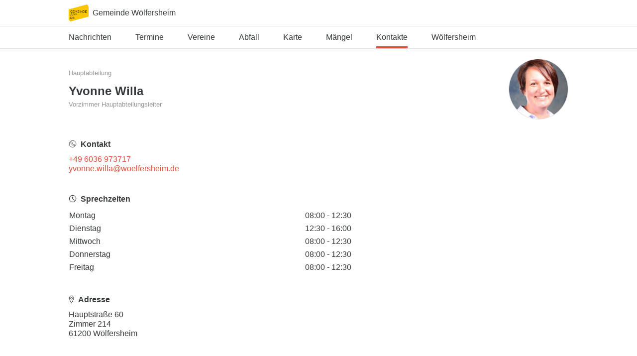

--- FILE ---
content_type: text/css
request_url: https://woelfersheim.gemeindeapp.de/assets/app-29239fd8284e01009944d3e799164322ae9af2185449f112269635e7a8ecf71f.css
body_size: 3241
content:
.slick-slider{position:relative;display:block;box-sizing:border-box;-webkit-user-select:none;-moz-user-select:none;user-select:none;-webkit-touch-callout:none;-khtml-user-select:none;touch-action:pan-y;-webkit-tap-highlight-color:transparent}.slick-list{position:relative;display:block;overflow:hidden;margin:0;padding:0}.slick-list:focus{outline:none}.slick-list.dragging{cursor:pointer;cursor:hand}.slick-slider .slick-track,.slick-slider .slick-list{transform:translate3d(0, 0, 0)}.slick-track{position:relative;top:0;left:0;display:block;margin-left:auto;margin-right:auto}.slick-track:before,.slick-track:after{display:table;content:''}.slick-track:after{clear:both}.slick-loading .slick-track{visibility:hidden}.slick-slide{display:none;float:left;height:100%;min-height:1px}[dir='rtl'] .slick-slide{float:right}.slick-slide img{display:block}.slick-slide.slick-loading img{display:none}.slick-slide.dragging img{pointer-events:none}.slick-initialized .slick-slide{display:block}.slick-loading .slick-slide{visibility:hidden}.slick-vertical .slick-slide{display:block;height:auto;border:1px solid transparent}.slick-arrow.slick-hidden{display:none}html,body,h1,h2,h3,h4,h5,h6,p,a,ul,li,div,blockquote,aside,nav{margin:0;padding:0;box-sizing:border-box}img{display:block;max-width:100%}html,body{min-height:100%;position:relative;font-family:-apple-system, "Segoe UI", "Roboto", "Helvetica Neue", Helvetica, sans-serif;font-size:16px;background-color:#fff;color:#373a3c;line-height:1.5;width:100%;-webkit-tap-highlight-color:rgba(0,0,0,0);--tint: $color-tint;-webkit-text-size-adjust:100%;-moz-text-size-adjust:100%;text-size-adjust:100%;text-rendering:optimizeLegibility;font-smoothing:antialiased;font-feature-settings:'kern' 1, 'onum' 0, 'liga' 1}body{padding-bottom:50px}img{display:block}a{text-decoration:none;color:currentColor}p>a{color:#FBC500;color:var(--tint)}p{margin-bottom:10px}small{font-size:0.8em;color:#9D9D9D}h1,h2,h3,h4,h5{margin-bottom:20px;font-weight:normal;clear:both}h1{font-size:1.5em;font-weight:bold;line-height:1;margin:15px 0}@media (min-width: 740px){h1{margin:40px 0 30px}}h2{font-size:1.125em;font-weight:bold;margin:0 0 8px;line-height:1.35}h3{font-size:1em;font-weight:600;margin:40px 0 8px}h3:first-child{margin-top:0}h4{font-size:1em;font-weight:600;margin:0}address{font-size:1em;font-style:normal;white-space:pre;line-height:1.2;font-weight:normal}strong{font-weight:600}em{font-weight:bold;font-style:normal}table{border-collapse:collapse;width:100%}table td{vertical-align:top}.right{text-align:right}.turbolinks-progress-bar{background-color:var(--tint)}.articleFeature{position:relative}.articleFeature-main{margin:0 0 10px}.articleFeature-aside{margin-bottom:20px}.articleFeature-additional{padding-top:1em}.articleFeature .article-image{margin:0 -10px;width:calc(100% + 20px)}@media (min-width: 740px){.articleFeature{display:flex}.articleFeature-main{flex:1;margin-right:1em}.articleFeature-aside{width:33%;margin-bottom:40px}.articleFeature-secondary{margin-bottom:20px}.articleFeature-additional{padding:0}.articleFeature .article-image{margin:0;width:100%}}@media (min-width: 740px){.articleGrid{display:flex;flex-wrap:wrap;justify-content:space-between}.articleGrid>*{margin-bottom:48px;width:calc(50% - 12px)}}@media (min-width: 740px) and (min-width: 1024px){.articleGrid>*{width:calc(33.3333% - 12px)}}@media (min-width: 740px){.articleGrid .article-image{margin:0}.articleGrid .article--image{width:100%}}.articleGrid>*{margin-bottom:0.8em}.article{position:relative;display:inline-block;padding-bottom:1.5em}.article:after{content:"";display:block;position:absolute;bottom:0;width:100vw;height:1px;background-color:rgba(0,0,0,0.12);left:-10px}.article:empty{display:none}.article-image{flex:1;height:auto;display:none}.article-heading{margin-bottom:1em}.article-inlineImage{margin-bottom:1em;margin:0 -10px 1em -10px}.article-image img,.article-inlineImage img{width:100%}.article-more{color:#FBC500;color:var(--tint);display:block;line-height:1;margin-top:8px}.article-content{flex:1;margin-top:12px}.article-abstract{-webkit-hyphens:auto;hyphens:auto}.article-meta{margin:12px 0 0;font-size:0.75em;color:#9D9D9D}@media (min-width: 740px){.article:after{display:none}.article-inlineImage{display:none}.article-image{display:block}.article:empty{display:block}}@media (min-width: 740px){.article--image{display:flex}.article--image .article-content{margin-top:0}.article--image .article-image{margin-right:16px}}.article--inline{flex-direction:column;border-bottom:1px solid rgba(0,0,0,0.12);padding-bottom:16px;margin-bottom:16px}.article--inline .article-image{display:none}.article--inline .article-inlineImage{display:block;margin:0 0 16px}.article--inline:last-child{border-bottom:none}.article--featured{flex-direction:column}.article--featured .article-image{margin-bottom:12px;margin-right:0}.avatar{position:relative;display:inline-block;width:100%;padding-top:100%;border-radius:100%;background-color:#fff;border:1px solid rgba(0,0,0,0.12);overflow:hidden}.avatar img{position:absolute;top:0;left:0;width:100%;height:100%;-o-object-fit:cover;object-fit:cover}.button{-webkit-appearance:none;-moz-appearance:none;appearance:none;font-size:1em;border:none;background-color:transparent;font-weight:600;padding:0;margin:0;display:inline-block}.button--submit{padding:12px 20px;background-color:#FBC500;background-color:var(--tint);border-radius:3px;color:#fff}.button--link{font-weight:normal;color:#FBC500;color:var(--tint)}.button--arrow{color:#FBC500;color:var(--tint)}.button--arrow:after{content:" >"}.button--outline{border:1px solid currentColor;padding:4px 20px;border-radius:30px}.cell{display:flex;margin-top:0;padding:18px 10px}.cell h2{margin:0;font-weight:bold}.cell-preface{width:50px;margin-right:10px}.cell-highlight{font-size:1.222em;line-height:1.35}.cell-main{flex:1}.cell-subtitle{font-size:0.8em;color:#989898}@media (min-width: 740px){.columns{display:flex}.columns>*{margin-right:20px}.columns>*:last-child{margin-right:0}.columns--center{align-items:center}}.app .componentHeader{display:none}.contact{display:flex;flex-direction:column;align-items:center;margin-top:20px}.contact-avatar{margin-bottom:20px;width:120px;height:120px}.contact-description{width:100%;flex:1}.contact-name{margin:15px 0 5px}.contact-category,.contact-role{font-size:0.8em;color:#989898}@media (min-width: 740px){.contact{flex-direction:row}.contact-avatar{order:2;margin:0}}.container{margin:0 10px;width:calc(100% - 20px)}@media (min-width: 1024px){.container{margin:0 auto;max-width:1004px}}.desktop{display:none}@media (min-width: 740px){.desktop{display:block}}.fakeLink{color:#FBC500;color:var(--tint)}.figure{margin:1em -10px 16px}@media (min-width: 740px){.figure{margin:1em 0}}.figure>figcaption{font-size:0.8em;color:#989898;margin-top:0.5em;font-style:italic;text-align:center;-webkit-hyphens:auto;hyphens:auto}@media (min-width: 740px){.figure>figcaption{max-width:80%;margin-left:10%}}@media (min-width: 740px){.figure--right,.figure--left{float:left;margin:0.3em 1em 0.5em 0;clear:both;max-width:50%}}@media (min-width: 740px){.figure--right{float:right;margin-right:0;margin-left:1em}}.form{display:block;position:relative}.form-input{position:relative}.form-input input,.form-input select{background-color:transparent}.form-input-label{color:#989898;font-size:0.7em;display:block}.form-input-input{display:block;-webkit-appearance:none;-moz-appearance:none;appearance:none;width:100%;border:none;font-size:1em;padding:10px 0;margin:0;border-radius:0;border-bottom:1px solid rgba(0,0,0,0.12);outline:none}.form-input--select:after{position:absolute;bottom:10px;right:0;content:"▼";font-size:0.8em;color:#989898;transform:scaleY(0.7);pointer-events:none}.form-input+.form-input{margin-top:10px}@media (min-width: 740px){.form-input+.form-input{margin-top:20px}}.hero{padding:32px 20px;margin:0 -10px 0;position:relative;color:white;overflow:hidden}@media (min-width: 740px){.hero{margin:0 0 50px}}.hero-background{position:absolute;width:100%;height:100%;top:0;left:0;z-index:0;background-color:#FBC500;background-color:var(--tint);background-size:cover;background-position:center;filter:brightness(0.8) blur(5px);transform:scale(1.1)}.hero-content{position:relative;text-align:center}.hero-icon{display:inline-block;width:80px;height:80px;border-radius:40px;background-color:#fff;border:1px solid rgba(0,0,0,0.12);-o-object-fit:cover;object-fit:cover}.hero-header{margin:5px 0 15px}.icon{height:1em;width:auto !important;position:relative}h3 .icon{margin-right:0.5em;display:inline-block;top:-0.1em;vertical-align:middle}.images{display:flex;margin-bottom:1em}.images .panel,.images .fields .image{display:inline-flex;width:60px;height:60px;position:relative;margin-right:1em;background-color:#d8d8d8;justify-content:center;align-items:center}.images .panel img,.images .fields .image img{width:60px;height:60px;-o-object-fit:cover;object-fit:cover}.images .panel input,.images .fields .image input{-webkit-appearance:none;-moz-appearance:none;appearance:none;position:absolute;left:0;top:0;height:100%;width:100%;opacity:0}.images .panel .remove_nested_fields,.images .fields .image .remove_nested_fields{position:absolute;display:block;width:1.2em;height:1.2em;right:-5px;top:-5px;background-color:white;border:1px solid rgba(0,0,0,0.12);text-align:center;line-height:1;border-radius:1em}.infoBox{border:1px solid rgba(0,0,0,0.12);padding:10px;background-color:#F7F7F7}.infoBox h3{margin-top:0}.info{display:flex;align-items:baseline;padding:25px 0}.info-icon{width:11px;margin-right:10px}.info-headline{font-weight:600;font-size:1em;line-height:1;margin:0 0 8px}.info-content{flex:1}.info+.info{border-top:1px solid rgba(0,0,0,0.12)}.input{position:relative;display:block;width:100%;margin-bottom:10px}.input>input:not([type="checkbox"]),.input>select,.input>textarea{-webkit-appearance:none;-moz-appearance:none;appearance:none;display:block;width:calc(100% - 10px);border:1px solid rgba(0,0,0,0.12);border-radius:3px;font-size:14px;padding:8px 0 0 5px;line-height:1;background-color:white;min-height:36px;color:currentColor}.input>textarea{line-height:1.3;padding:16px 0 5px 5px;min-height:3.7em}.input>label{position:absolute;z-index:99;color:#9D9D9D;font-size:12px;top:2px;left:5px}.input-error{color:#E74C3C;font-size:10px}.input-line{display:flex;align-items:baseline}.input--error>input,.input--error>select,.input--error>text_area{border-color:#E74C3C}.input--disabled{pointer-events:none;color:#989898}.input--disabled>input{background-color:#9D9D9D}.input--submit{display:inline-block;width:auto}.input--image{border:1px solid rgba(0,0,0,0.12);border-radius:3px;background-color:white;padding:5px}.input--image>img{max-height:30px}.input--file label{display:none}.input--textarea{min-height:3.6em}.input--checkbox label{position:relative;font-size:14px;top:0}.input--checkboxes label{position:relative;font-size:14px;top:0;color:#373a3c}.line{display:flex;justify-content:space-between;width:100%}.listing{display:block;margin:0 -10px}@media (min-width: 740px){.listing{margin:0}}.listing-cell{display:block;border-bottom:1px solid rgba(0,0,0,0.12)}.listing-cell:first-child{border-top:1px solid rgba(0,0,0,0.12)}.listing-cell.active{background-color:#FBC500;background-color:var(--tint);color:#fff}.listing-cell+.listing-header{margin-top:40px}.listing a.listing-cell:hover{background-color:#F4F3F4}.listing-header{margin:10px;font-weight:600;color:#989898}.listing--menu .cell{padding:12px}.listing--background .listing-cell{position:relative;border:none;border-radius:3px;color:white;padding:20px 20px;margin:0 10px 8px;background-color:#FBC500;background-color:var(--tint);overflow:hidden}@media (min-width: 740px){.listing--background .listing-cell{margin:0 0 8px;padding:24px 20px}}.listing--background .listing-cell:hover .listing-cell-background{filter:brightness(0.8) blur(5px)}.listing--background .listing-cell-background{position:absolute;width:100%;height:100%;top:0;left:0;background-size:cover;background-position:center;filter:brightness(0.6) blur(5px);transform:scale(1.2)}.listing--background .listing-cell-indicator{position:absolute;right:5px;top:5px}.listing--background .listing-cell .cell{position:relative;z-index:1}.map{display:block;position:relative;margin:0 -10px;height:250px;background-color:rgba(0,0,0,0.12)}@media (min-width: 740px){.map{margin:0}}.navbar{position:absolute;display:flex;align-items:center;width:100%;background-color:rgba(255,255,255,0.95);border-bottom:1px solid rgba(0,0,0,0.12);z-index:999;overflow:auto}@supports (position: sticky){.navbar{position:sticky;top:0}}@supports (-webkit-backdrop-filter: blur(10px)) or (backdrop-filter: blur(10px)){.navbar{background-color:rgba(255,255,255,0.7);-webkit-backdrop-filter:blur(10px);backdrop-filter:blur(10px)}}.navbar-container{margin:0 10px;width:calc(100% - 20px);display:flex}@media (min-width: 1024px){.navbar-container{margin:0 auto;max-width:1004px}}@media (max-width: 740px){.navbar-container{padding-right:-20px;max-width:auto;width:auto}}.navbar-item{height:44px;display:flex;align-items:center;margin-right:48px;position:relative;flex-shrink:0}.navbar-item:after{display:block;position:absolute;content:"";background-color:#FBC500;background-color:var(--tint);left:0;right:0;bottom:0;height:0;transition:height 0.5s}.navbar-item:hover{color:#FBC500;color:var(--tint)}.navbar-item.active:after{height:4px}.navbar-spacer{height:44px}@supports (position: sticky){.navbar-spacer{height:0}}@media (min-width: 740px){.navbar-spacer{margin-bottom:1em}}.optionContainer-sidebar{margin-bottom:15px;margin-top:1em}@media (min-width: 740px){.optionContainer{display:flex}.optionContainer-sidebar{min-width:270px;margin-top:0;margin-right:30px;flex:0}.optionContainer-content{flex:1;display:flex;flex-direction:column}}.pagination{display:inline-grid;gap:10px;grid-auto-flow:column}.pagination>*{display:inline-flex;justify-content:center;align-items:center;width:20px;height:20px}.pagination>*.page{border:1px solid transparent;border-radius:3px}.pagination>*.current{color:var(--tint);border-color:var(--tint)}.pagination>*:hover{color:var(--tint)}.pagination .first,.pagination .last{display:none}.reader{max-width:620px;margin:16px auto}.reader-abstract{-webkit-hyphens:auto;hyphens:auto}.reader img{width:100%}.reader p{margin:8px 0 1em;-webkit-hyphens:auto;hyphens:auto}.reader .figure,.reader .slider{margin:24px -10px 16px}@media (min-width: 708px){.reader .figure,.reader .slider{margin:30px 0 25px}.reader .figure--full{margin-left:-44px;margin-right:-44px}.reader .figure--full figcaption{margin-left:44px;margin-right:44px}.reader .figure--right,.reader .figure--left{margin:0.3em 1em 1em -44px}.reader .figure--right{margin-right:-44px;margin-left:1em}}.reader-heading{line-height:1.25}@media (min-width: 740px){.reader-heading{margin:25px 0 15px}}.reader-meta{font-size:0.75em;color:#9D9D9D;margin:16px 0}.reader-text{margin-bottom:25px}.reader h1+.subhead{margin-top:-0.8em;margin-bottom:0}.slick-arrow{display:block;-webkit-appearance:none;-moz-appearance:none;appearance:none;border:1px solid rgba(0,0,0,0.12);margin:0;padding:0;background-color:#fff;color:currentColor;outline:none;position:absolute;z-index:99;top:50%;margin-top:-1em;font-size:1em;width:2em;height:2em;line-height:1;border-radius:50%;font-weight:bold;color:#989898}.slick-prev{left:1em}.slick-prev:before{content:"<"}.slick-next{right:1em}.slick-next:before{content:">"}.slick-list{height:100%}.slick-track{height:100%}.slider{height:50vw;min-height:200px;max-height:400px;overflow:hidden;background-color:black;position:relative}.slider-slide{display:block;height:100%}.slider-slide>img{width:100%;height:100%;-o-object-fit:cover;object-fit:cover}.subhead{color:#989898;font-size:1.125em}h1+.subhead{margin-top:-0.9em;margin-bottom:1em}@media (min-width: 740px){h1+.subhead{margin-top:-1.5em}}.switch{display:flex;border-radius:3px;color:#FBC500;color:var(--tint);border:1px solid currentColor;margin-bottom:1em}.switch-option{flex:1;text-align:center;transition:all 0.3s}.switch-option+.switch-option{border-left:1px solid #FBC500;border-left:1px solid var(--tint)}.switch-option.active{background-color:#FBC500;background-color:var(--tint);color:#fff}.table{width:100%}.table td{overflow:hidden;text-overflow:ellipsis}.titlebar{display:block;border-bottom:1px solid rgba(0,0,0,0.12);padding:8px 0}.titlebar-container{margin:0 10px;width:calc(100% - 20px);display:flex;align-items:center;height:100%}@media (min-width: 1024px){.titlebar-container{margin:0 auto;max-width:1004px}}.titlebar-icon{width:40px;margin-right:8px}.titlebar-icon img{border-radius:7px}


--- FILE ---
content_type: image/svg+xml
request_url: https://woelfersheim.gemeindeapp.de/assets/app/icon/time-9f423fcc317e48f6216048ab431091584e92e6368241c7b54a83498eeb266512.svg
body_size: -278
content:
<?xml version="1.0" encoding="UTF-8"?>
<svg width="16px" height="16px" viewBox="0 0 16 16" version="1.1" xmlns="http://www.w3.org/2000/svg" xmlns:xlink="http://www.w3.org/1999/xlink">
    <!-- Generator: Sketch 40.3 (33839) - http://www.bohemiancoding.com/sketch -->
    <title>Stroke 1331 + Stroke 1332</title>
    <desc>Created with Sketch.</desc>
    <defs></defs>
    <g id="Map" stroke="none" stroke-width="1" fill="none" fill-rule="evenodd" stroke-linecap="round" stroke-linejoin="round">
        <g id="iPhone-6-Overview-Copy-12" transform="translate(-18.000000, -233.000000)" stroke="#000000">
            <g id="Stroke-1331-+-Stroke-1332" transform="translate(19.000000, 234.000000)">
                <path d="M13.7083333,7 C13.7083333,10.7053333 10.7041667,13.7083333 7,13.7083333 C3.2935,13.7083333 0.291666667,10.7053333 0.291666667,7 C0.291666667,3.29466667 3.2935,0.291666667 7,0.291666667 C10.7041667,0.291666667 13.7083333,3.29466667 13.7083333,7 L13.7083333,7 Z" id="Stroke-1331"></path>
                <polyline id="Stroke-1332" points="6.70833333 3.79166667 6.70833333 7 10.2083333 10.2083333"></polyline>
            </g>
        </g>
    </g>
</svg>

--- FILE ---
content_type: image/svg+xml
request_url: https://woelfersheim.gemeindeapp.de/assets/app/icon/phone-c8374c02a80b94039d966a7327ac8734508f9a57d327aafdc54a1cfee8526941.svg
body_size: 361
content:
<svg width="18px" height="18px" viewBox="16 552 18 18" version="1.1" xmlns="http://www.w3.org/2000/svg" xmlns:xlink="http://www.w3.org/1999/xlink">
    <!-- Generator: Sketch 42 (36781) - http://www.bohemiancoding.com/sketch -->
    <desc>Created with Sketch.</desc>
    <defs></defs>
    <g id="Stroke-21-+-Stroke-23" stroke="none" stroke-width="1" fill="none" fill-rule="evenodd" transform="translate(17.000000, 553.000000)" stroke-linecap="round" stroke-linejoin="round">
        <path d="M6.81773333,6.01886667 C7.2404,5.5962 7.2744,4.94553333 6.8944,4.5642 L5.86106667,3.5322 C5.48106667,3.15153333 4.82973333,3.18553333 4.40773333,3.60886667 L3.77773333,4.23753333 C3.23173333,4.78353333 3.10973333,5.59686667 3.48173333,6.1882 C5.0804,8.72353333 7.2764,10.9195333 9.8124,12.5182 C10.4017333,12.8908667 11.2177333,12.7675333 11.7624,12.2228667 L12.3917333,11.5928667 C12.8144,11.1702 12.8490667,10.5188667 12.4677333,10.1388667 L11.4357333,9.1062 C11.0544,8.7262 10.4044,8.75953333 9.98173333,9.1822 L9.59906667,9.5642 C8.45506667,8.64753333 7.3524,7.54553333 6.43573333,6.40086667 L6.81773333,6.01886667 L6.81773333,6.01886667 Z" id="Stroke-21" stroke="#373A3C"></path>
        <path d="M12,12 C12.3333333,12.3333333 13.0406667,15.6666667 8,15.6666667 C3.76533333,15.6666667 0.333333333,12.2346667 0.333333333,8 C0.333333333,3.766 3.76533333,0.333333333 8,0.333333333 C12.2346667,0.333333333 15.6666667,3.766 15.6666667,8 C15.6666667,9.608 15.172,11.1006667 14.3253333,12.3333333" id="Stroke-23" stroke="#373A3C"></path>
    </g>
</svg>


--- FILE ---
content_type: image/svg+xml
request_url: https://woelfersheim.gemeindeapp.de/assets/app/icon/location-07bd3872d68b5e095b0c725629497e4ba301d1f5df26136fa8b16f0f31c4fc4e.svg
body_size: -245
content:
<?xml version="1.0" encoding="UTF-8"?>
<svg width="12px" height="17px" viewBox="0 0 12 17" version="1.1" xmlns="http://www.w3.org/2000/svg" xmlns:xlink="http://www.w3.org/1999/xlink">
    <!-- Generator: Sketch 40.3 (33839) - http://www.bohemiancoding.com/sketch -->
    <title>Stroke 4 + Stroke 6</title>
    <desc>Created with Sketch.</desc>
    <defs></defs>
    <g id="Events" stroke="none" stroke-width="1" fill="none" fill-rule="evenodd" stroke-linecap="round" stroke-linejoin="round">
        <g id="iPad-Landscape-Overview-Copy-9" transform="translate(-208.000000, -1375.000000)" stroke="#000000">
            <g id="Stroke-4-+-Stroke-6" transform="translate(209.000000, 1376.000000)">
                <path d="M10.3333333,5.33333333 C10.3333333,8.096 5.33333333,15.6666667 5.33333333,15.6666667 C5.33333333,15.6666667 0.333333333,8.096 0.333333333,5.33333333 C0.333333333,2.572 2.57133333,0.333333333 5.33333333,0.333333333 C8.09466667,0.333333333 10.3333333,2.572 10.3333333,5.33333333 L10.3333333,5.33333333 Z" id="Stroke-4"></path>
                <path d="M7.33333333,5.33333333 C7.33333333,6.438 6.43733333,7.33333333 5.33333333,7.33333333 C4.22866667,7.33333333 3.33333333,6.438 3.33333333,5.33333333 C3.33333333,4.22933333 4.22866667,3.33333333 5.33333333,3.33333333 C6.43733333,3.33333333 7.33333333,4.22933333 7.33333333,5.33333333 L7.33333333,5.33333333 Z" id="Stroke-6"></path>
            </g>
        </g>
    </g>
</svg>